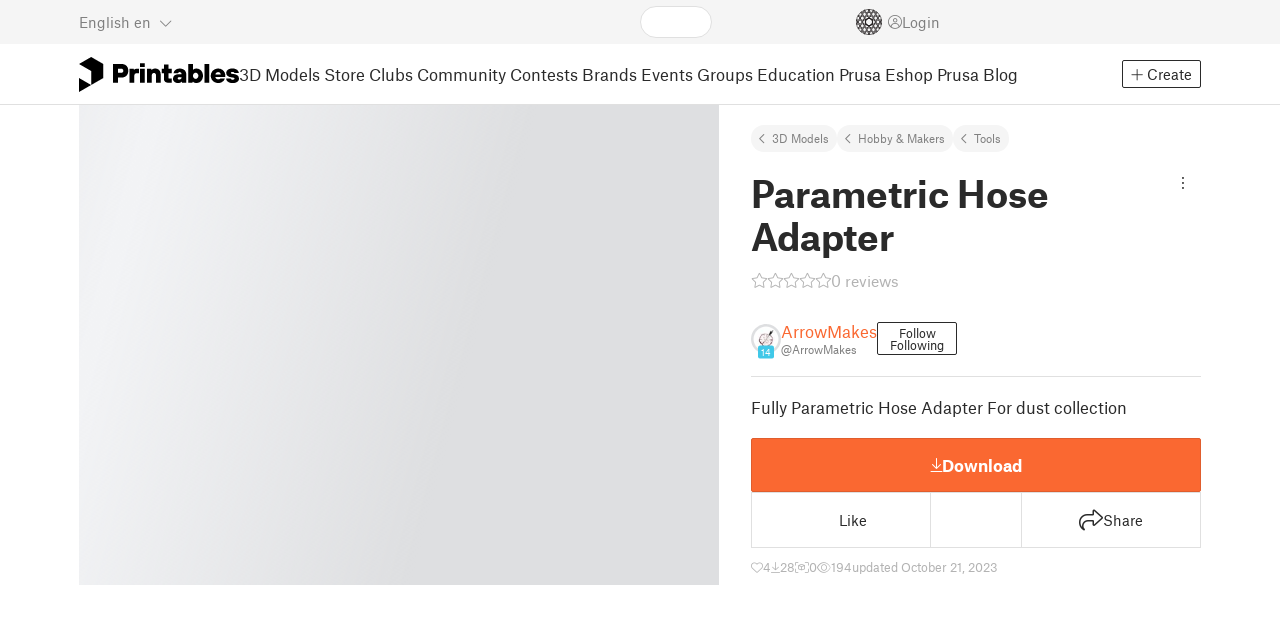

--- FILE ---
content_type: text/css; charset=utf-8
request_url: https://www.printables.com/_app/immutable/assets/PaymentVerificationModal.2.Dqxoy9x_.css
body_size: -291
content:
.content.svelte-1n7yptv{display:flex;flex-direction:column;align-items:center;padding:75px 64px 32px;gap:40px}h2.svelte-1n7yptv{position:relative;top:-54px;height:40px;font-weight:700;font-size:24px;letter-spacing:0px;text-align:center}h2.svelte-1n7yptv .avatar:where(.svelte-1n7yptv){margin-bottom:16px}.text.svelte-1n7yptv{color:var(--text-light)}


--- FILE ---
content_type: text/javascript; charset=utf-8
request_url: https://www.printables.com/_app/immutable/chunks/2.XL_eu3q6.js
body_size: -250
content:
import{a as o,c as a}from"./2.BAq6-Mh5.js";import{c as d}from"./2.Bv5weyaP.js";import"./2.qI1LMhqN.js";(function(){try{var e=typeof window<"u"?window:typeof global<"u"?global:typeof self<"u"?self:{},s=new e.Error().stack;s&&(e._sentryDebugIds=e._sentryDebugIds||{},e._sentryDebugIds[s]="bb589173-8358-44b4-aff8-d04bd34ead6e",e._sentryDebugIdIdentifier="sentry-dbid-bb589173-8358-44b4-aff8-d04bd34ead6e")}catch{}})();const c=o("#seller"),f=a(),i=a(),b=a(),y=d("#preview"),M=o("#makes"),p=o("#license");export{i as a,y as g,f as j,p as l,M as m,b as p,c as s};



--- FILE ---
content_type: text/javascript; charset=utf-8
request_url: https://www.printables.com/_app/immutable/chunks/2.D_CIsKMh.js
body_size: 3
content:
import"./2.43v_RYZt.js";import{o as C}from"./2.BSPq9-yG.js";import{a as w,i as M,g as a,$ as f,e as l,f as c,b as u,p as S,a0 as m}from"./2.6dA0BUMy.js";import{i as I}from"./2.D4DXj0k5.js";import{c as h}from"./2.JwGzIlDa.js";import{b as D}from"./2.Zp5PKt1K.js";import{b as k,r as L}from"./2.ChRFnA6-.js";(function(){try{var o=typeof window<"u"?window:typeof global<"u"?global:typeof self<"u"?self:{},e=new o.Error().stack;e&&(o._sentryDebugIds=o._sentryDebugIds||{},o._sentryDebugIds[e]="fea42e9b-3756-437c-892b-fa670362d3da",o._sentryDebugIdIdentifier="sentry-dbid-fea42e9b-3756-437c-892b-fa670362d3da")}catch{}})();function F(o,e){w(e,!0);let d=L(e,["$$slots","$$events","$$legacy","load","componentMount","oncrop","onCollectionSaved","onSlicerModalClose"]),r=m(void 0),n=m(void 0);M(()=>{var t;a(n)&&((t=e.componentMount)==null||t.call(e,a(n)))}),C(async()=>{f(r,(await e.load()).default,!0)});var i=l(),b=c(i);{var g=t=>{var s=l(),v=c(s);h(v,()=>a(r),(y,_)=>{D(_(y,k({get oncrop(){return e.oncrop},get onCollectionSaved(){return e.onCollectionSaved},get onSlicerModalClose(){return e.onSlicerModalClose}},()=>d)),p=>f(n,p,!0),()=>a(n))}),u(t,s)};I(b,t=>{a(r)&&t(g)})}u(o,i),S()}export{F as L};

